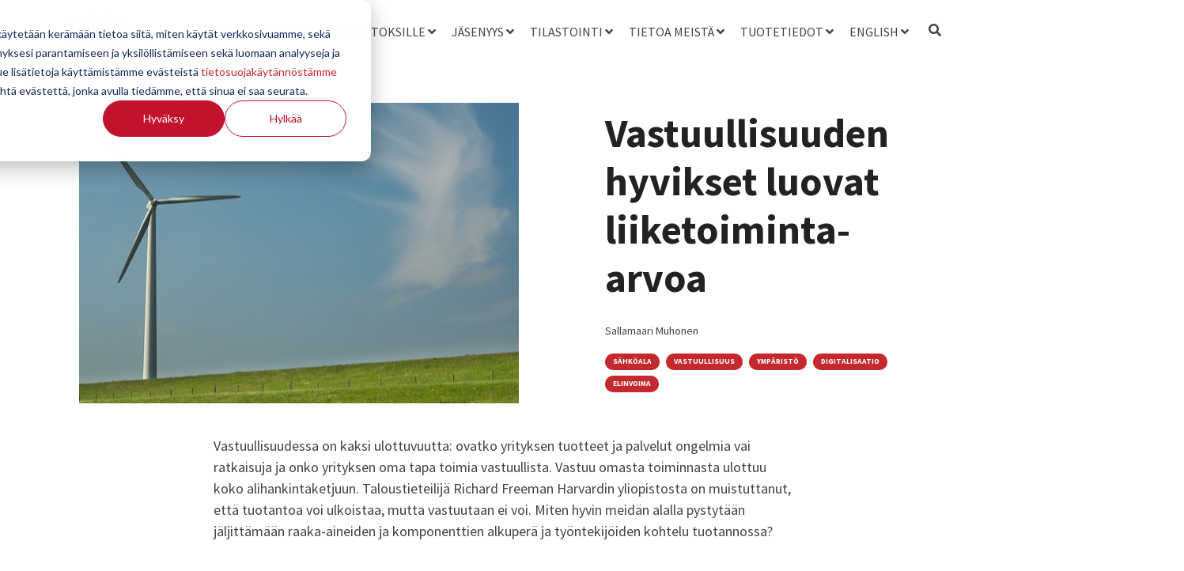

--- FILE ---
content_type: text/html; charset=UTF-8
request_url: https://www.stkliitto.fi/aanessa/vastuullisuuden-hyvikset-luovat-liiketoiminta-arvoa
body_size: 15460
content:
<!doctype html><html lang="fi"><head>
    <meta charset="utf-8">
    <title>Vastuullisuuden hyvikset luovat liiketoiminta-arvoa</title>
    <link rel="shortcut icon" href="https://www.stkliitto.fi/hubfs/Perussivuilla%20k%C3%A4ytetyt/favico_stk.ico">
    <meta name="description" content="Vastuullisuudessa on kaksi ulottuvuutta: ovatko yrityksen tuotteet ja palvelut ongelmia vai ratkaisuja ja onko yrityksen oma tapa toimia vastuullista.">
    
    
    
    
    <meta name="viewport" content="width=device-width, initial-scale=1">

    
    <meta property="og:description" content="Vastuullisuudessa on kaksi ulottuvuutta: ovatko yrityksen tuotteet ja palvelut ongelmia vai ratkaisuja ja onko yrityksen oma tapa toimia vastuullista.">
    <meta property="og:title" content="Vastuullisuuden hyvikset luovat liiketoiminta-arvoa">
    <meta name="twitter:description" content="Vastuullisuudessa on kaksi ulottuvuutta: ovatko yrityksen tuotteet ja palvelut ongelmia vai ratkaisuja ja onko yrityksen oma tapa toimia vastuullista.">
    <meta name="twitter:title" content="Vastuullisuuden hyvikset luovat liiketoiminta-arvoa">

    

    
    <style>
a.cta_button{-moz-box-sizing:content-box !important;-webkit-box-sizing:content-box !important;box-sizing:content-box !important;vertical-align:middle}.hs-breadcrumb-menu{list-style-type:none;margin:0px 0px 0px 0px;padding:0px 0px 0px 0px}.hs-breadcrumb-menu-item{float:left;padding:10px 0px 10px 10px}.hs-breadcrumb-menu-divider:before{content:'›';padding-left:10px}.hs-featured-image-link{border:0}.hs-featured-image{float:right;margin:0 0 20px 20px;max-width:50%}@media (max-width: 568px){.hs-featured-image{float:none;margin:0;width:100%;max-width:100%}}.hs-screen-reader-text{clip:rect(1px, 1px, 1px, 1px);height:1px;overflow:hidden;position:absolute !important;width:1px}
</style>

<link rel="stylesheet" href="https://www.stkliitto.fi/hubfs/hub_generated/template_assets/1/45403664752/1768387806577/template_main.min.css">
<link rel="stylesheet" href="https://www.stkliitto.fi/hubfs/hub_generated/template_assets/1/45404215565/1768387805296/template_global-header.min.css">

<style>
  .hhs-header-mod {
    background-color: rgba(255, 255, 255, 1);
    padding: 10px 0; 
  }
  .hhs-header-mod.hhs-alt-nav .logo-sticky,
  .logo-standard  {
    max-width: 150px;
    float: left;
  }
  .hhs-header-mod.hhs-alt-nav.sticky-menu.active .logo-sticky,
  .logo-sticky  {
    max-width: 70px;
    float: left;
  }
  
  .hhs-header-logo {
    padding-top:  0px;
  }
  
  .hhs-header-mod .hhs-nav {
    height: 60px;
    display: table;
  }
  .custom-menu-primary .hs-menu-wrapper > ul > li {
    margin-left: 5px !important;
  }
  .hhs-header-menu .hs-menu-wrapper.hs-menu-flow-horizontal>ul li a,
  .hhs-header-search a i{
    color: rgba(75, 75, 75, 1) !important;
  }
  .hhs-lang-switch .globe_class:before{
    color: rgba(75, 75, 75, 1) !important;
  }
  .hhs-header-menu .hs-menu-wrapper.hs-menu-flow-horizontal>ul li a:hover,
  .hhs-header-search a i:hover,
  .hhs-lang-switch .globe_class:hover{
    color: rgba(0, 0, 0, 1) !important;
  }
  
  .lang_list_class li,
  .custom-menu-primary .hs-menu-wrapper > ul ul{
     background: rgba(255, 255, 255, 1) !important;
  }
  .custom-menu-primary .hs-menu-wrapper > ul > li > ul:before{
     color: rgba(255, 255, 255, 1) !important;
  }
  .hhs-lang-switch .lang_list_class:after {
   border-bottom-color: rgba(255, 255, 255, 1) !important;
  }
  .hs-menu-wrapper.hs-menu-flow-horizontal > ul li.hs-item-has-children ul.hs-menu-children-wrapper li a,
  .hhs-lang-switch .lang_list_class li a {
    color: #444444 !important;
    font-size: 12px !important;
  }
  .hhs-lang-switch .lang_list_class li a:hover,
  .custom-menu-primary .hs-menu-wrapper > ul ul li a:hover {
   background-color:  #c4292d;
  }
  
  .hhs-header-mod.hhs-alt-nav .hhs-header-menu .hs-menu-wrapper > ul li.hs-item-has-children ul.hs-menu-children-wrapper li a:hover,
  .hhs-lang-switch .lang_list_class li a:hover,
  .custom-menu-primary .hs-menu-wrapper > ul li.hs-item-has-children ul.hs-menu-children-wrapper li a:hover {
   color: #fff !important;
  }
  .custom-menu-primary .hs-menu-wrapper > ul li.hs-item-has-children ul.hs-menu-children-wrapper li.active a:hover {
    color: #444444 !important;
  }
  
  .hhs-search-modal button {
   background-color:  rgba(196, 41, 45, 1) !important;
  }
  .hhs-search-modal button i {
   color:  rgba(255, 255, 255, 1) !important;
  }
  
  
  /*** MOBILE HAMBURGER ***/
  .hamburger-inner, .hamburger-inner::before, .hamburger-inner::after,
  .hamburger.is-active .hamburger-inner,
  .hamburger.is-active .hamburger-inner::before,
  .hamburger.is-active .hamburger-inner::after {
    background-color: rgba(75, 75, 75, 1); 
  }
  
  /*** STICKY HEADER ***/
  .hhs-header-mod.hhs-alt-nav.sticky-menu,
  .hhs-header-mod.sticky-menu,
  .hhs-header-mod.hhs-alt-nav{
    background-color: rgba(255, 255, 255, 0.95);
  }
  .sticky-menu.active {
    background-color: rgba(255, 255, 255, 0.95);
  }
  .hhs-header-mod.hhs-alt-nav .hhs-header-menu .hs-menu-wrapper.hs-menu-flow-horizontal>ul li a,
  .hhs-header-mod.hhs-alt-nav .hhs-header-search a i,
  .hhs-header-mod.hhs-alt-nav .hhs-lang-switch .globe_class:before,
  .sticky-menu .hhs-header-menu .hs-menu-wrapper.hs-menu-flow-horizontal>ul li a,
  .sticky-menu .hhs-header-search a i,
  .sticky-menu .hhs-lang-switch .globe_class:before{
    color: rgba(68, 68, 68, 1) !important;
  }
  .hhs-header-mod.hhs-alt-nav .hhs-header-menu .hs-menu-wrapper.hs-menu-flow-horizontal .hs-menu-depth-1:first-child:hover,
  .hhs-header-mod.hhs-alt-nav .hhs-header-search a i:hover,
  .hhs-header-mod.hhs-alt-nav .hhs-lang-switch .globe_class:before,
  .sticky-menu .hhs-header-menu .hs-menu-wrapper.hs-menu-flow-horizontal .hs-menu-depth-1:first-child:hover,
  .sticky-menu .hhs-header-menu .hs-menu-wrapper.hs-menu-flow-horizontal>ul li a:hover,
  .sticky-menu .hhs-header-search a i:hover{
    color: rgba(0, 0, 0, 1)  !important;
  }
  
  .hhs-header-mod.hhs-alt-nav .hhs-header-menu .hs-menu-wrapper.hs-menu-flow-horizontal>ul li a,
  .hhs-header-mod.hhs-alt-nav .hhs-header-search a i,
  .hhs-header-mod.hhs-alt-nav .globe_class {
    color: rgba(68, 68, 68, 1) !important;
  }
  
  .hhs-header-mod.hhs-alt-nav .hhs-header-menu .hs-menu-wrapper.hs-menu-flow-horizontal>ul li a:hover,
  .hhs-header-mod.hhs-alt-nav .hhs-header-search a i:hover,
  .hhs-header-mod.hhs-alt-nav .globe_class:hover {
    color: rgba(0, 0, 0, 1) !important;
  }
  
  
  .hhs-header-mod.hhs-alt-nav .hamburger-inner, .hhs-header-mod.hhs-alt-nav .hamburger-inner::before, .hhs-header-mod.hhs-alt-nav .hamburger-inner::after,
  .hhs-header-mod.hhs-alt-nav .hamburger.is-active .hamburger-inner,
  .hhs-header-mod.hhs-alt-nav .hamburger.is-active .hamburger-inner::before,
  .hhs-header-mod.hhs-alt-nav .hamburger.is-active .hamburger-inner::after,
  .sticky-menu .hamburger-inner, .sticky-menu .hamburger-inner::before, .sticky-menu .hamburger-inner::after,
  .sticky-menu .hamburger.is-active .hamburger-inner,
  .sticky-menu .hamburger.is-active .hamburger-inner::before,
  .sticky-menu .hamburger.is-active .hamburger-inner::after {
    background-color: rgba(0, 0, 0, 1); 
  }
  .hhs-header-mod.sticky-menu .hhs-nav {
    height: 30px;
  }
  
  
  .hhs-hat-pull-down,
  .hhs-header-hat {
   background-color: #33475b; 
  }
  .hhs-hat-pull-down i,
  .hhs-hat-menu .hs-menu-wrapper.hs-menu-flow-horizontal>ul li a {
   font-size: 10px !important;
    
  }
  
  
  .hhs-header-cta .cta-primary {
    padding: 15px 15px !important;
    font-size: 10px !important;
    -webkit-box-shadow: none;
    box-shadow: none;
  }
  
  /*** MEGA MENU ***/
  
  
   /** TABLET CSS **/
  @media (max-width: 768px) {
    .custom-menu-primary .hs-menu-wrapper > ul {
       margin-top: 10px !important;
    }
    .custom-menu-primary .hs-menu-wrapper > ul,
    .custom-menu-primary .hs-menu-wrapper > ul li.active a:hover{
      background-color:  rgba(255, 255, 255, 1) !important;
    }
    .hhs-header-menu .hs-menu-wrapper.hs-menu-flow-horizontal>ul li a:hover,
    .custom-menu-primary .hs-menu-wrapper > ul li.active a:hover,
    .hhs-header-menu .hs-menu-wrapper.hs-menu-flow-horizontal>ul li a {
      color:  #444444 !important;
    }
    .custom-menu-primary .hs-menu-wrapper > ul li{
      
        border-top: 1px solid rgba(0, 0, 0, .1) !important; 
      
    }
    .custom-menu-primary .hs-menu-wrapper > ul ul li{
      
        background-color: rgba(0, 0, 0, .05);
      
    }
  }
  
  /** MOBILE CSS **/
  @media (max-width: 575px) {
    .logo-standard, .logo-sticky {
      max-width: 100px !important;
    }
    
      .hhs-nav-opt-items .hhs-header-search {
        right: 3px;
      }
      .hhs-nav-opt-items .hhs-lang-switch
       {
        right: 33px;
      }
    
  }
  
</style>


  <style>
  #hs_cos_wrapper_global_footer section {}

#hs_cos_wrapper_global_footer section a { color:#797979; }

#hs_cos_wrapper_global_footer .footer-flex {
  display:grid;
  grid-template-columns:1fr 1fr 1fr 1fr;
  padding:40px 0 0;
  gap:20px;
}

#hs_cos_wrapper_global_footer .footer-grid-1st {
  display:flex;
  flex-direction:column;
}

#hs_cos_wrapper_global_footer .footer-grid-standard>a {
  display:block;
  padding:9px 0;
}

#hs_cos_wrapper_global_footer a.footer-logo-container { display:block; }

#hs_cos_wrapper_global_footer .footer-logo-container svg {
  width:auto;
  height:40px;
}

#hs_cos_wrapper_global_footer .footer-bottom-row img {
  height:20px !important;
  width:auto;
}

#hs_cos_wrapper_global_footer .footer-bottom-row {
  padding:20px;
  display:flex;
  justify-content:center;
  gap:20px;
  border-top:1px solid #c4292d;
  margin-top:30px;
}

#hs_cos_wrapper_global_footer .some-icons {
  margin-top:20px;
  display:flex;
  gap:4px;
}

#hs_cos_wrapper_global_footer .some-icons a { padding:06px; }

#hs_cos_wrapper_global_footer .container-footer { background:#f4f4f4; }

#hs_cos_wrapper_global_footer i { color:#c4292d; }

@media (max-width:1024px) {
  #hs_cos_wrapper_global_footer .footer-flex {
    display:grid;
    grid-template-columns:repeat(auto-fill,minmax(220px,1fr));
    padding:40px 0 0;
    gap:20px;
  }
}

@media (max-width:540px) {
  #hs_cos_wrapper_global_footer .footer-flex {
    display:grid;
    grid-template-columns:1fr;
    padding:40px 0 0;
    gap:20px;
  }

  #hs_cos_wrapper_global_footer .footer-grid-1st { align-items:center; }

  #hs_cos_wrapper_global_footer .footer-grid-standard { text-align:center; }

  #hs_cos_wrapper_global_footer .footer-bottom-row {
    flex-direction:column;
    align-items:center;
  }
}

  </style>

<link rel="stylesheet" href="/hs/hsstatic/BlogSocialSharingSupport/static-1.258/bundles/project.css">
<link rel="stylesheet" href="/hs/hsstatic/AsyncSupport/static-1.501/sass/comments_listing_asset.css">
<style>
  @font-face {
    font-family: "Source Sans Pro";
    font-weight: 700;
    font-style: normal;
    font-display: swap;
    src: url("/_hcms/googlefonts/Source_Sans_Pro/700.woff2") format("woff2"), url("/_hcms/googlefonts/Source_Sans_Pro/700.woff") format("woff");
  }
  @font-face {
    font-family: "Source Sans Pro";
    font-weight: 300;
    font-style: normal;
    font-display: swap;
    src: url("/_hcms/googlefonts/Source_Sans_Pro/300.woff2") format("woff2"), url("/_hcms/googlefonts/Source_Sans_Pro/300.woff") format("woff");
  }
  @font-face {
    font-family: "Source Sans Pro";
    font-weight: 600;
    font-style: normal;
    font-display: swap;
    src: url("/_hcms/googlefonts/Source_Sans_Pro/600.woff2") format("woff2"), url("/_hcms/googlefonts/Source_Sans_Pro/600.woff") format("woff");
  }
  @font-face {
    font-family: "Source Sans Pro";
    font-weight: 400;
    font-style: normal;
    font-display: swap;
    src: url("/_hcms/googlefonts/Source_Sans_Pro/regular.woff2") format("woff2"), url("/_hcms/googlefonts/Source_Sans_Pro/regular.woff") format("woff");
  }
  @font-face {
    font-family: "Source Sans Pro";
    font-weight: 700;
    font-style: normal;
    font-display: swap;
    src: url("/_hcms/googlefonts/Source_Sans_Pro/700.woff2") format("woff2"), url("/_hcms/googlefonts/Source_Sans_Pro/700.woff") format("woff");
  }
</style>

    <script src="https://code.jquery.com/jquery-2.2.4.min.js"></script>

    
<!--  Added by GoogleAnalytics integration -->
<script>
var _hsp = window._hsp = window._hsp || [];
_hsp.push(['addPrivacyConsentListener', function(consent) { if (consent.allowed || (consent.categories && consent.categories.analytics)) {
  (function(i,s,o,g,r,a,m){i['GoogleAnalyticsObject']=r;i[r]=i[r]||function(){
  (i[r].q=i[r].q||[]).push(arguments)},i[r].l=1*new Date();a=s.createElement(o),
  m=s.getElementsByTagName(o)[0];a.async=1;a.src=g;m.parentNode.insertBefore(a,m)
})(window,document,'script','//www.google-analytics.com/analytics.js','ga');
  ga('create','UA-1229686-1','auto');
  ga('send','pageview');
}}]);
</script>

<!-- /Added by GoogleAnalytics integration -->

<!--  Added by GoogleAnalytics4 integration -->
<script>
var _hsp = window._hsp = window._hsp || [];
window.dataLayer = window.dataLayer || [];
function gtag(){dataLayer.push(arguments);}

var useGoogleConsentModeV2 = true;
var waitForUpdateMillis = 1000;


if (!window._hsGoogleConsentRunOnce) {
  window._hsGoogleConsentRunOnce = true;

  gtag('consent', 'default', {
    'ad_storage': 'denied',
    'analytics_storage': 'denied',
    'ad_user_data': 'denied',
    'ad_personalization': 'denied',
    'wait_for_update': waitForUpdateMillis
  });

  if (useGoogleConsentModeV2) {
    _hsp.push(['useGoogleConsentModeV2'])
  } else {
    _hsp.push(['addPrivacyConsentListener', function(consent){
      var hasAnalyticsConsent = consent && (consent.allowed || (consent.categories && consent.categories.analytics));
      var hasAdsConsent = consent && (consent.allowed || (consent.categories && consent.categories.advertisement));

      gtag('consent', 'update', {
        'ad_storage': hasAdsConsent ? 'granted' : 'denied',
        'analytics_storage': hasAnalyticsConsent ? 'granted' : 'denied',
        'ad_user_data': hasAdsConsent ? 'granted' : 'denied',
        'ad_personalization': hasAdsConsent ? 'granted' : 'denied'
      });
    }]);
  }
}

gtag('js', new Date());
gtag('set', 'developer_id.dZTQ1Zm', true);
gtag('config', 'G-X8CD8JY1WY');
</script>
<script async src="https://www.googletagmanager.com/gtag/js?id=G-X8CD8JY1WY"></script>

<!-- /Added by GoogleAnalytics4 integration -->

<!--  Added by GoogleTagManager integration -->
<script>
var _hsp = window._hsp = window._hsp || [];
window.dataLayer = window.dataLayer || [];
function gtag(){dataLayer.push(arguments);}

var useGoogleConsentModeV2 = true;
var waitForUpdateMillis = 1000;



var hsLoadGtm = function loadGtm() {
    if(window._hsGtmLoadOnce) {
      return;
    }

    if (useGoogleConsentModeV2) {

      gtag('set','developer_id.dZTQ1Zm',true);

      gtag('consent', 'default', {
      'ad_storage': 'denied',
      'analytics_storage': 'denied',
      'ad_user_data': 'denied',
      'ad_personalization': 'denied',
      'wait_for_update': waitForUpdateMillis
      });

      _hsp.push(['useGoogleConsentModeV2'])
    }

    (function(w,d,s,l,i){w[l]=w[l]||[];w[l].push({'gtm.start':
    new Date().getTime(),event:'gtm.js'});var f=d.getElementsByTagName(s)[0],
    j=d.createElement(s),dl=l!='dataLayer'?'&l='+l:'';j.async=true;j.src=
    'https://www.googletagmanager.com/gtm.js?id='+i+dl;f.parentNode.insertBefore(j,f);
    })(window,document,'script','dataLayer','GTM-N55ZBKN');

    window._hsGtmLoadOnce = true;
};

_hsp.push(['addPrivacyConsentListener', function(consent){
  if(consent.allowed || (consent.categories && consent.categories.analytics)){
    hsLoadGtm();
  }
}]);

</script>

<!-- /Added by GoogleTagManager integration -->



<!-- Twitter universal website tag code -->
<script>
!function(e,t,n,s,u,a){e.twq||(s=e.twq=function(){s.exe?s.exe.apply(s,arguments):s.queue.push(arguments);
},s.version='1.1',s.queue=[],u=t.createElement(n),u.async=!0,u.src='//static.ads-twitter.com/uwt.js',
a=t.getElementsByTagName(n)[0],a.parentNode.insertBefore(u,a))}(window,document,'script');
// Insert Twitter Pixel ID and Standard Event data below
twq('init','o9306');
twq('track','PageView');
</script>
<!-- End Twitter universal website tag code -->



<!-- Meta Pixel Code -->
<meta name="facebook-domain-verification" content="f3am6jq2ol6h6ehi7hoxo7d01z39wh">
<script>
  !function(f,b,e,v,n,t,s)
  {if(f.fbq)return;n=f.fbq=function(){n.callMethod?
n.callMethod.apply(n,arguments):n.queue.push(arguments)};
  if(!f._fbq)f._fbq=n;n.push=n;n.loaded=!0;n.version='2.0';
  n.queue=[];t=b.createElement(e);t.async=!0;
  t.src=v;s=b.getElementsByTagName(e)[0];
  s.parentNode.insertBefore(t,s)}(window, document,'script',
  'https://connect.facebook.net/en_US/fbevents.js');
  fbq('init', '914499939526844');
  fbq('track', 'PageView');
</script>
<noscript>&lt;img  height="1" width="1" style="display:none" src="https://www.facebook.com/tr?id=914499939526844&amp;amp;ev=PageView&amp;amp;noscript=1"&gt;</noscript>
<!-- End Meta Pixel Code -->



<script type="text/javascript"> _linkedin_partner_id = "4082514"; window._linkedin_data_partner_ids = window._linkedin_data_partner_ids || []; window._linkedin_data_partner_ids.push(_linkedin_partner_id); </script><script type="text/javascript"> (function(l) { if (!l){window.lintrk = function(a,b){window.lintrk.q.push([a,b])}; window.lintrk.q=[]} var s = document.getElementsByTagName("script")[0]; var b = document.createElement("script"); b.type = "text/javascript";b.async = true; b.src = "https://snap.licdn.com/li.lms-analytics/insight.min.js"; s.parentNode.insertBefore(b, s);})(window.lintrk); </script> <noscript> &lt;img  height="1" width="1" style="display:none;" alt="" src="https://px.ads.linkedin.com/collect/?pid=4082514&amp;amp;fmt=gif"&gt; </noscript>

<script>
(function(r,e,a,d){
  r.__rpta = r.__rpta||[];
  r.__rpta.push('id',e);
  a=document.createElement('script');a.type='text/javascript';a.src='https://app.readpeak.com/js/rpa.js';
  a.async=1;d=document.getElementsByTagName('script')[0];d.parentNode.insertBefore(a,d);
})(window, 100736642350658);
</script>

<link rel="amphtml" href="https://www.stkliitto.fi/aanessa/vastuullisuuden-hyvikset-luovat-liiketoiminta-arvoa?hs_amp=true">

<meta property="og:image" content="https://www.stkliitto.fi/hubfs/Yleisi%C3%A4%20kuvia/Tuulivoima/windmill-2293831_640.jpeg">
<meta property="og:image:width" content="563">
<meta property="og:image:height" content="385">
<meta property="og:image:alt" content="tuulivoima">
<meta name="twitter:image" content="https://www.stkliitto.fi/hubfs/Yleisi%C3%A4%20kuvia/Tuulivoima/windmill-2293831_640.jpeg">
<meta name="twitter:image:alt" content="tuulivoima">

<meta property="og:url" content="https://www.stkliitto.fi/aanessa/vastuullisuuden-hyvikset-luovat-liiketoiminta-arvoa">
<meta name="twitter:card" content="summary_large_image">

<link rel="canonical" href="https://www.stkliitto.fi/aanessa/vastuullisuuden-hyvikset-luovat-liiketoiminta-arvoa">

<meta property="og:type" content="article">
<link rel="alternate" type="application/rss+xml" href="https://www.stkliitto.fi/aanessa/rss.xml">
<meta name="twitter:domain" content="www.stkliitto.fi">
<script src="//platform.linkedin.com/in.js" type="text/javascript">
    lang: en_US
</script>

<meta http-equiv="content-language" content="fi">






  <meta name="generator" content="HubSpot"></head>
  <body>
<!--  Added by GoogleTagManager integration -->
<noscript><iframe src="https://www.googletagmanager.com/ns.html?id=GTM-N55ZBKN" height="0" width="0" style="display:none;visibility:hidden"></iframe></noscript>

<!-- /Added by GoogleTagManager integration -->

    <div class="body-wrapper   hs-content-id-48254189413 hs-blog-post hs-blog-id-48254488466">
      <header class="header">
        <div class="header__container">
          <div id="hs_cos_wrapper_global_header" class="hs_cos_wrapper hs_cos_wrapper_widget hs_cos_wrapper_type_module" style="" data-hs-cos-general-type="widget" data-hs-cos-type="module">







<div id="hhs-main-nav" class="hhs-header-mod">
  <div class="container">
    <div class="row">
      <div class="col-12 hhs-nav hhs-clearfix">
        <a href="https://www.stkliitto.fi" style="display: inline-block;">
          <div class="hhs-header-logo">
            <div class="logo-standard">
              <img src="https://www.stkliitto.fi/hs-fs/hubfs/Ladattavat%20logot/stkliitto-logo_600.png?width=601&amp;height=199&amp;name=stkliitto-logo_600.png" alt="STK" width="601" height="199" srcset="https://www.stkliitto.fi/hs-fs/hubfs/Ladattavat%20logot/stkliitto-logo_600.png?width=301&amp;height=100&amp;name=stkliitto-logo_600.png 301w, https://www.stkliitto.fi/hs-fs/hubfs/Ladattavat%20logot/stkliitto-logo_600.png?width=601&amp;height=199&amp;name=stkliitto-logo_600.png 601w, https://www.stkliitto.fi/hs-fs/hubfs/Ladattavat%20logot/stkliitto-logo_600.png?width=902&amp;height=299&amp;name=stkliitto-logo_600.png 902w, https://www.stkliitto.fi/hs-fs/hubfs/Ladattavat%20logot/stkliitto-logo_600.png?width=1202&amp;height=398&amp;name=stkliitto-logo_600.png 1202w, https://www.stkliitto.fi/hs-fs/hubfs/Ladattavat%20logot/stkliitto-logo_600.png?width=1503&amp;height=498&amp;name=stkliitto-logo_600.png 1503w, https://www.stkliitto.fi/hs-fs/hubfs/Ladattavat%20logot/stkliitto-logo_600.png?width=1803&amp;height=597&amp;name=stkliitto-logo_600.png 1803w" sizes="(max-width: 601px) 100vw, 601px">
            </div>
            
              <div class="logo-sticky">
                <img src="https://www.stkliitto.fi/hs-fs/hubfs/Ladattavat%20logot/stkliitto-logo_600.png?width=601&amp;height=199&amp;name=stkliitto-logo_600.png" alt="STK" width="601" height="199" srcset="https://www.stkliitto.fi/hs-fs/hubfs/Ladattavat%20logot/stkliitto-logo_600.png?width=301&amp;height=100&amp;name=stkliitto-logo_600.png 301w, https://www.stkliitto.fi/hs-fs/hubfs/Ladattavat%20logot/stkliitto-logo_600.png?width=601&amp;height=199&amp;name=stkliitto-logo_600.png 601w, https://www.stkliitto.fi/hs-fs/hubfs/Ladattavat%20logot/stkliitto-logo_600.png?width=902&amp;height=299&amp;name=stkliitto-logo_600.png 902w, https://www.stkliitto.fi/hs-fs/hubfs/Ladattavat%20logot/stkliitto-logo_600.png?width=1202&amp;height=398&amp;name=stkliitto-logo_600.png 1202w, https://www.stkliitto.fi/hs-fs/hubfs/Ladattavat%20logot/stkliitto-logo_600.png?width=1503&amp;height=498&amp;name=stkliitto-logo_600.png 1503w, https://www.stkliitto.fi/hs-fs/hubfs/Ladattavat%20logot/stkliitto-logo_600.png?width=1803&amp;height=597&amp;name=stkliitto-logo_600.png 1803w" sizes="(max-width: 601px) 100vw, 601px">
              </div>
            
          </div>
        </a>
          <div class="hhs-nav-opt-items">
            
              <div class="hhs-header-cta ">
                
                  <span id="hs_cos_wrapper_global_header_" class="hs_cos_wrapper hs_cos_wrapper_widget hs_cos_wrapper_type_cta" style="" data-hs-cos-general-type="widget" data-hs-cos-type="cta"></span>
                
              </div>
            
            
              <div class="hhs-header-search">
                <a href="#tmpglobal_header" rel="modal:open"><i class="fas fa-search"></i></a>
              </div>
            
            <div class="hhs-lang-switch">
              <span id="hs_cos_wrapper_global_header_language_switcher" class="hs_cos_wrapper hs_cos_wrapper_widget hs_cos_wrapper_type_language_switcher" style="" data-hs-cos-general-type="widget" data-hs-cos-type="language_switcher"></span>
            </div>
            <div class="hhs-header-menu custom-menu-primary">
              
              
              
              
              
              
                <nav class="sc-site-header__menu sc-site-header__menu--45408209566 hs-menu-wrapper active-branch flyouts hs-menu-flow-horizontal" aria-label=" menu">
                    
                    <ul aria-role="menubar">
                    
                      
                
                  <li class="hs-menu-item hs-menu-depth-1 hs-item-has-children   " aria-role="none" aria-haspopup="true">
                    <a href="#" aria-role="menuitem" target="">Ajankohtaista</a>
                    
                    <ul class="hs-menu-children-wrapper" aria-role="menu">
                      
                      
                      
                
                  <li class="hs-menu-item hs-menu-depth-2    " aria-role="none">
                    <a href="https://www.stkliitto.fi/ajankohtaista" aria-role="menuitem" target="">Ajankohtaista</a>
                    
                  </li>
                
              
                      
                      
                
                  <li class="hs-menu-item hs-menu-depth-2    " aria-role="none">
                    <a href="https://www.stkliitto.fi/pohjoismaiset-uutiset" aria-role="menuitem" target="">Alan pohjoismaisia uutisia</a>
                    
                  </li>
                
              
                      
                      
                
                  <li class="hs-menu-item hs-menu-depth-2    " aria-role="none">
                    <a href="https://www.stkliitto.fi/tapahtumat" aria-role="menuitem" target="">Tapahtumat</a>
                    
                  </li>
                
              
                      
                      
                
                  <li class="hs-menu-item hs-menu-depth-2  active sub-active active-branch" aria-role="none">
                    <a href="https://www.stkliitto.fi/aanessa" aria-role="menuitem" target="">Äänessä</a>
                    
                  </li>
                
              
                      
                      
                
                  <li class="hs-menu-item hs-menu-depth-2    " aria-role="none">
                    <a href="https://tyopaikat.stkliitto.fi/" aria-role="menuitem" target="">Alan avoimia työpaikkoja</a>
                    
                  </li>
                
              
                      
                    </ul>
                    
                  </li>
                
              
                    
                      
                
                  <li class="hs-menu-item hs-menu-depth-1 hs-item-has-children   " aria-role="none" aria-haspopup="true">
                    <a href="#" aria-role="menuitem" target="">Oppilaitoksille</a>
                    
                    <ul class="hs-menu-children-wrapper" aria-role="menu">
                      
                      
                      
                
                  <li class="hs-menu-item hs-menu-depth-2    " aria-role="none">
                    <a href="https://www.stkliitto.fi/oppilaitosyhteistyo" aria-role="menuitem" target="">STK - Oppilaitosyhteistyö</a>
                    
                  </li>
                
              
                      
                      
                
                  <li class="hs-menu-item hs-menu-depth-2    " aria-role="none">
                    <a href="https://www.stkliitto.fi/virtapiiri" aria-role="menuitem" target="">Virtapiiri</a>
                    
                  </li>
                
              
                      
                    </ul>
                    
                  </li>
                
              
                    
                      
                
                  <li class="hs-menu-item hs-menu-depth-1 hs-item-has-children   " aria-role="none" aria-haspopup="true">
                    <a href="#" aria-role="menuitem" target="">Jäsenyys</a>
                    
                    <ul class="hs-menu-children-wrapper" aria-role="menu">
                      
                      
                      
                
                  <li class="hs-menu-item hs-menu-depth-2    " aria-role="none">
                    <a href="https://www.stkliitto.fi/jasenyys" aria-role="menuitem" target="">Liity jäseneksi</a>
                    
                  </li>
                
              
                      
                      
                
                  <li class="hs-menu-item hs-menu-depth-2    " aria-role="none">
                    <a href="https://www.stkliitto.fi/yritysuutiset" aria-role="menuitem" target="">Jäsenyritysten uutisia</a>
                    
                  </li>
                
              
                      
                      
                
                  <li class="hs-menu-item hs-menu-depth-2    " aria-role="none">
                    <a href="https://www.stkliitto.fi/j%C3%A4senyys#yritykset" aria-role="menuitem" target="">Jäsenyritykset</a>
                    
                  </li>
                
              
                      
                    </ul>
                    
                  </li>
                
              
                    
                      
                
                  <li class="hs-menu-item hs-menu-depth-1 hs-item-has-children   " aria-role="none" aria-haspopup="true">
                    <a href="#" aria-role="menuitem" target="">Tilastointi</a>
                    
                    <ul class="hs-menu-children-wrapper" aria-role="menu">
                      
                      
                      
                
                  <li class="hs-menu-item hs-menu-depth-2    " aria-role="none">
                    <a href="https://www.stkliitto.fi/tilastointi" aria-role="menuitem" target="">Tilastot</a>
                    
                  </li>
                
              
                      
                      
                
                  <li class="hs-menu-item hs-menu-depth-2    " aria-role="none">
                    <a href="https://www.stkliitto.fi/tilastotiedotteet" aria-role="menuitem" target="">Tilastotiedotteet</a>
                    
                  </li>
                
              
                      
                    </ul>
                    
                  </li>
                
              
                    
                      
                
                  <li class="hs-menu-item hs-menu-depth-1 hs-item-has-children   " aria-role="none" aria-haspopup="true">
                    <a href="#" aria-role="menuitem" target="">Tietoa meistä</a>
                    
                    <ul class="hs-menu-children-wrapper" aria-role="menu">
                      
                      
                      
                
                  <li class="hs-menu-item hs-menu-depth-2    " aria-role="none">
                    <a href="https://www.stkliitto.fi/palvelut" aria-role="menuitem" target="">STK:n palvelut</a>
                    
                  </li>
                
              
                      
                      
                
                  <li class="hs-menu-item hs-menu-depth-2    " aria-role="none">
                    <a href="https://www.stkliitto.fi/hallitus" aria-role="menuitem" target="">STK:n hallitus</a>
                    
                  </li>
                
              
                      
                      
                
                  <li class="hs-menu-item hs-menu-depth-2    " aria-role="none">
                    <a href="https://www.stkliitto.fi/vuosikertomus-2024" aria-role="menuitem" target="">Vuosikertomus</a>
                    
                  </li>
                
              
                      
                      
                
                  <li class="hs-menu-item hs-menu-depth-2    " aria-role="none">
                    <a href="https://www.stkliitto.fi/tyoryhmat" aria-role="menuitem" target="">Työryhmät</a>
                    
                  </li>
                
              
                      
                      
                
                  <li class="hs-menu-item hs-menu-depth-2    " aria-role="none">
                    <a href="https://www.stkliitto.fi/historiaa" aria-role="menuitem" target="">Historiaa</a>
                    
                  </li>
                
              
                      
                      
                
                  <li class="hs-menu-item hs-menu-depth-2    " aria-role="none">
                    <a href="https://www.stkliitto.fi/yhteystiedot" aria-role="menuitem" target="">Yhteystiedot</a>
                    
                  </li>
                
              
                      
                    </ul>
                    
                  </li>
                
              
                    
                      
                
                  <li class="hs-menu-item hs-menu-depth-1 hs-item-has-children   " aria-role="none" aria-haspopup="true">
                    <a href="#" aria-role="menuitem" target="">Tuotetiedot</a>
                    
                    <ul class="hs-menu-children-wrapper" aria-role="menu">
                      
                      
                      
                
                  <li class="hs-menu-item hs-menu-depth-2 hs-item-has-children   " aria-role="none" aria-haspopup="true">
                    <a href="#" aria-role="menuitem" target="">Digitaalinen tuotetieto</a>
                    
                    <ul class="hs-menu-children-wrapper" aria-role="menu">
                      
                      
                      
                
                  <li class="hs-menu-item hs-menu-depth-3    " aria-role="none">
                    <a href="https://www.stkliitto.fi/digitaalinen-tuotetieto" aria-role="menuitem" target="">Digitaalisen tuotetiedon hyödyntäminen</a>
                    
                  </li>
                
              
                      
                      
                
                  <li class="hs-menu-item hs-menu-depth-3    " aria-role="none">
                    <a href="https://www.stkliitto.fi/digitaalinen-tuotetieto-on-omistajan-ja-sijoittajan-etu" aria-role="menuitem" target="">Digitaalisen tuotetiedon edut</a>
                    
                  </li>
                
              
                      
                      
                
                  <li class="hs-menu-item hs-menu-depth-3    " aria-role="none">
                    <a href="https://www.stkliitto.fi/asiantuntijan-vinkit-sahkonumerot.fi-palvelun-kayttoon" aria-role="menuitem" target="">Asiantuntijat vinkit / Sähkönumerot.fi-palvelu</a>
                    
                  </li>
                
              
                      
                      
                
                  <li class="hs-menu-item hs-menu-depth-3    " aria-role="none">
                    <a href="https://www.stkliitto.fi/hiilijalanjälki-näkyviin-myös-sähköteknisistä-tuotteista" aria-role="menuitem" target="">Hiilijalanjälkitieto eli GWP-arvo</a>
                    
                  </li>
                
              
                      
                      
                
                  <li class="hs-menu-item hs-menu-depth-3    " aria-role="none">
                    <a href="https://www.stkliitto.fi/epd" aria-role="menuitem" target="">Mikä EPD?</a>
                    
                  </li>
                
              
                      
                      
                
                  <li class="hs-menu-item hs-menu-depth-3    " aria-role="none">
                    <a href="https://www.stkliitto.fi/oneclicklca-kumppanuus" aria-role="menuitem" target="">OneClickLCA-kumppanuuus</a>
                    
                  </li>
                
              
                      
                    </ul>
                    
                  </li>
                
              
                      
                      
                
                  <li class="hs-menu-item hs-menu-depth-2 hs-item-has-children   " aria-role="none" aria-haspopup="true">
                    <a href="#" aria-role="menuitem" target="">Rajapinta</a>
                    
                    <ul class="hs-menu-children-wrapper" aria-role="menu">
                      
                      
                      
                
                  <li class="hs-menu-item hs-menu-depth-3    " aria-role="none">
                    <a href="https://www.stkliitto.fi/tuotetietojen-integrointi-omaan-järjestelmään" aria-role="menuitem" target="">Tuotetietojen integrointi omaan järjestelmään</a>
                    
                  </li>
                
              
                      
                      
                
                  <li class="hs-menu-item hs-menu-depth-3    " aria-role="none">
                    <a href="https://www.stkliitto.fi/opas-digitaalinen-tuotetieto-rajapinnan-kautta-hyotykayttoon" aria-role="menuitem" target="">Opas rajapinnan hyödyntämisestä </a>
                    
                  </li>
                
              
                      
                      
                
                  <li class="hs-menu-item hs-menu-depth-3    " aria-role="none">
                    <a href="https://www.stkliitto.fi/sähkönumerot-for-revit-sovellus-rikastaa-rakennuksen-tietomallin" aria-role="menuitem" target="">Rakennuksen tietomallin rikastaminen</a>
                    
                  </li>
                
              
                      
                      
                
                  <li class="hs-menu-item hs-menu-depth-3    " aria-role="none">
                    <a href="https://www.stkliitto.fi/sähkönumerot-for-revit" aria-role="menuitem" target="">Sähkönumerot for Revit®</a>
                    
                  </li>
                
              
                      
                      
                
                  <li class="hs-menu-item hs-menu-depth-3    " aria-role="none">
                    <a href="https://www.stkliitto.fi/3-hyvää-syytä-ladata-sähkönumerot-for-revit-sovellus" aria-role="menuitem" target="">3 hyvää syytä ladata Sähkönumerot for Revit® -sovellus</a>
                    
                  </li>
                
              
                      
                    </ul>
                    
                  </li>
                
              
                      
                      
                
                  <li class="hs-menu-item hs-menu-depth-2    " aria-role="none">
                    <a href="https://www.stkliitto.fi/tuotetietosanastoa" aria-role="menuitem" target="">Tuotetietosanastoa</a>
                    
                  </li>
                
              
                      
                    </ul>
                    
                  </li>
                
              
                    
                      
                
                  <li class="hs-menu-item hs-menu-depth-1 hs-item-has-children   " aria-role="none" aria-haspopup="true">
                    <a href="#" aria-role="menuitem" target="">English</a>
                    
                    <ul class="hs-menu-children-wrapper" aria-role="menu">
                      
                      
                      
                
                  <li class="hs-menu-item hs-menu-depth-2    " aria-role="none">
                    <a href="https://www.stkliitto.fi/about-stk" aria-role="menuitem" target="">About Us</a>
                    
                  </li>
                
              
                      
                      
                
                  <li class="hs-menu-item hs-menu-depth-2    " aria-role="none">
                    <a href="https://www.stkliitto.fi/en/annual-report-2023" aria-role="menuitem" target="">Annual Report</a>
                    
                  </li>
                
              
                      
                    </ul>
                    
                  </li>
                
              
                    
                    </ul>
                </nav>
                
              
            </div>
          </div>
      </div>
    </div>
  </div>
</div>




  <div class="hhs-pop">
    <div id="tmpglobal_header" class="hhs-pop hhs-modal  hhs-search-modal wow fadeInDown" style="display: none;">
      <div class="hhs-col-12">
        <div class="hs-search-field"> 
          <div class="hs-search-field__bar"> 
            <form action="/haku">
              <input type="text" class="hs-search-field__input" name="term" autocomplete="off" placeholder="Haku...">
              <input type="hidden" name="type" value="SITE_PAGE">
              <input type="hidden" name="type" value="LANDING_PAGE">
              <input type="hidden" name="type" value="BLOG_POST">
              <input type="hidden" name="type" value="LISTING_PAGE">
              <button type="submit"><i class="fas fa-search"></i></button>
            </form>
          </div>
      </div>
      </div>
    </div>
  </div>




</div>
        </div>
      </header>
      <main id="main-content">
        
     <div class="eventWrapper">
    <div id="hs_cos_wrapper_event_date" class="hs_cos_wrapper hs_cos_wrapper_widget hs_cos_wrapper_type_module" style="" data-hs-cos-general-type="widget" data-hs-cos-type="module"></div>
  </div>
<div class="post-page-full">
  <div class="blog-header post-header container">
    <div class="blog-header__inner row">
      <div class="col-lg-5">
        <h6 class="reading-minutes">
          
          
          
          
          
          
          
        </h6>
        <h1 class="blog-post__title"><span id="hs_cos_wrapper_name" class="hs_cos_wrapper hs_cos_wrapper_meta_field hs_cos_wrapper_type_text" style="" data-hs-cos-general-type="meta_field" data-hs-cos-type="text">Vastuullisuuden hyvikset luovat liiketoiminta-arvoa</span></h1>
        <div class="blog-post__meta">
          <p>
            <span class="meta-author"> 
              <a href="https://www.stkliitto.fi/aanessa/author/sallamaari-muhonen">
                Sallamaari Muhonen
              </a>
            </span>
            <span class="blog-post__timestamp">
              9.6.2021
            </span>
          </p>
        </div>
        
        <div class="blog-post__tags">
          
            <a class="blog-post__tag-link" href="https://www.stkliitto.fi/aanessa/tag/sähköala">sähköala</a>
          
            <a class="blog-post__tag-link" href="https://www.stkliitto.fi/aanessa/tag/vastuullisuus">vastuullisuus</a>
          
            <a class="blog-post__tag-link" href="https://www.stkliitto.fi/aanessa/tag/ympäristö">ympäristö</a>
          
            <a class="blog-post__tag-link" href="https://www.stkliitto.fi/aanessa/tag/digitalisaatio">digitalisaatio</a>
          
            <a class="blog-post__tag-link" href="https://www.stkliitto.fi/aanessa/tag/elinvoima">elinvoima</a>
          
        </div>
        
      </div>
      
      <div class="col-lg-7">
        <img src="https://www.stkliitto.fi/hubfs/Yleisi%C3%A4%20kuvia/Tuulivoima/windmill-2293831_640.jpeg" style="width: 90%;" alt="Featured Image">
      </div>
      
    </div>
  </div>

  <div class="container-slim content-area-width">
    <div class="blog-post row">
      <div class="blog-post__body col-12">
        <span id="hs_cos_wrapper_post_body" class="hs_cos_wrapper hs_cos_wrapper_meta_field hs_cos_wrapper_type_rich_text" style="" data-hs-cos-general-type="meta_field" data-hs-cos-type="rich_text"><p>Vastuullisuudessa on kaksi ulottuvuutta: ovatko yrityksen tuotteet ja palvelut ongelmia vai ratkaisuja ja onko yrityksen oma tapa toimia vastuullista.<!--more--> Vastuu omasta toiminnasta ulottuu koko alihankintaketjuun. Taloustieteilijä Richard Freeman Harvardin yliopistosta on muistuttanut, että tuotantoa voi ulkoistaa, mutta vastuutaan ei voi. Miten hyvin meidän alalla pystytään jäljittämään raaka-aineiden ja komponenttien alkuperä ja työntekijöiden kohtelu tuotannossa?</p>
<br>
<p>Akkujen valmistukseen tarvittavia kaivannaisia koskeva julkinen keskustelu indikoi, että tällaisia seikkoja kysytään myös meiltä Suomessa ennen pitkää. Ellei sähköteknisellä alalla ole valmiuksia vastata, se voi jarruttaa muuten niin suotuisalta vaikuttavan kysynnän hyödyntämistä liiketoiminnassa.</p>
<p>Paine vastuullisuuteen tulee usein kuluttajilta. Iso osa kuluttajista kertoo arvostavansa vastuullisia brändejä ja toimijoita ja osa heistä myös ”äänestää euroillaan” arvojensa mukaisesti.</p>
<p>Viime vuosina vastuullisuutta ovat ryhtyneet vaatimaan kansainväliset institutionaaliset sijoittajat ja yritysrahoittajat. Se, joka ei kykene näyttämään toteen vastuullisuuden avainlukujaan, ei ole kiinnostavin sijoituskohde tai saa rahoituksensa nihkeämmin ehdoin.</p>
<p>Ajankohtaisin peruste toimia vastuullisesti tulee rekrymarkkinoilta. Etenkin nuoremmat ikäluokat toivovat työympäristöltään arvoyhteensopivuutta. Toimialan tai yrityksen purpose houkuttelee – tai työntää pois luotaan. Kaikki sähköteknisen kaupan yritykset ja <a href="/ajankohtaista/stk-ryn-jasenkysely-alalle-tarvitaan-lisaa-osaajia" rel="noopener" target="_blank">koko sähköistymisen toimiala ovat tunnistaneet kasvaneen työvoiman tarpeen </a>ja pienempien ikäluokkien myötä kiristyvän kilpailun osaajista. Käynnistymässä on STEK:in, STUL:in ja STK:n yhteinen, monivuotinen alan vetovoimakampanja nuorille.</p>
<p>Meille varhaiskeski-ikäisille haasteellista tilanteessa on se, että olemme vasta rakentamassa jotain, josta nuoret ajattelevat, että siellä pitäisi olla jo nyt. Lisähaaste tulee siitä nopeudesta, jolla tämän päivän erottautumis- ja imagotekijät muuttuvat huomisen hygieniatekijöiksi eli perusoletuksiksi siitä, millainen edes hyväksyttävissä oleva bisnes on.</p>
<p>Siinä vaiheessa, kun jostain vastuullisuuden aspektista tulee pakollista joko standardien tai säädösten kautta, kilpailuetua saa vain se, joka on jo opetellut toimimaan uudella tavalla koko arvoketjunsa kanssa ja pystyy kertomaan siitä.</p>
<p>Pari vinkkiä niille alan yrityksille, jotka ovat vasta aloittamassa oman toimintansa ja arvoketjunsa vastuullisuuden arvioinnin. Kyse ei ole trendihypestä, joten viis veisaa tempauksista, joka eivät oikeasti vaikuta tai jotka eivät liity yrityksesi arvoihin. <a href="https://www.ykliitto.fi/yk-teemat/kestavan-kehityksen-tavoitteet" target="_blank" rel="noopener">YK:n kestävän kehityksen tavoitteita on 17</a> , mutta kyse ei ole pakollisista kuvioista, joista kaikissa pitäisi suoriutua ja joista raportoida niin, että yrityksen pyörittäminen jää jalkoihin.</p>
<p>Päin vastoin: <strong>vastuullisuutta pitää lähestyä bisnesmahdollisuuksien kautta. Millaisin vastuullisuustoimin voitte luoda arvoa – tai varjella jo olemassa olevaa arvoa?</strong> Valitse YK-teemoista ne, jotka ovat toimialalle ja juuri teidän liiketoiminnalle relevantteja.</p>
<p>Aseta konkreettisia mitattavia tavoitteita vastuullisuusohjelmiisi sen mukaan, mitä asiakkaanne odottavat ja sijoittajat vaativat. Johda tätä kehitystä samoin kuin johtaisit mitä tahansa liiketoiminnan aluetta. Johtamisessa on olennaista vuorovaikutus työntekijöiden sekä alihankkijoittesi ja jakelijoittesi kanssa.</p>
<p>Sähkötekninen kauppa on Suomessa vahvoilla ainakin yhdestä vastuullisuuden näkökulmasta: <a href="https://www.sahkonumerot.fi/" target="_blank" rel="noopener">digitaalinen vakiomuotoinen tuotetieto</a> on meidän arvoketjun käyttövoima ja on ollut sitä jo kauan.</p>
<p>Kiertotalous nimittäin tarvitsee digitalisaatiota. Toimiala toisensa jälkeen tulee vastamaan datan avulla vaatimuksiin tuotteittensa kestävyydestä, kierrätettävyydestä tai päivitettävyydestä. <a href="https://ym.fi/digitaalinen-rakennettu-ymparisto/-/asset_publisher/Ti8FJFgjzBx7/content/id/63035199" target="_blank" rel="noopener">Suomessa rakennusten elinkaaren aikaista hiilijalanjälkeä aiotaan ohjata lainsäädännöllä varsin pian</a>, vuoteen 2025 mennessä. Kunhan EPD-laskennan kriteerit myös sähköteknisille tuotteille rakennuksissa saadaan määriteltyä, meidän alan on helppo välittää tieto digitaalisesti osana Sähkönumerot.fi-palvelun tuotetietoja.</p>
<p>&nbsp;</p>
<hr>
<div>&nbsp;</div>
<p><img src="https://www.stkliitto.fi/hs-fs/hubfs/Henkil%C3%B6kuvat/SallamaariMuhonen_STK_web.jpeg?width=132&amp;name=SallamaariMuhonen_STK_web.jpeg" alt="SallamaariMuhonen_STK_web" loading="lazy" style="width: 132px;" width="132" srcset="https://www.stkliitto.fi/hs-fs/hubfs/Henkil%C3%B6kuvat/SallamaariMuhonen_STK_web.jpeg?width=66&amp;name=SallamaariMuhonen_STK_web.jpeg 66w, https://www.stkliitto.fi/hs-fs/hubfs/Henkil%C3%B6kuvat/SallamaariMuhonen_STK_web.jpeg?width=132&amp;name=SallamaariMuhonen_STK_web.jpeg 132w, https://www.stkliitto.fi/hs-fs/hubfs/Henkil%C3%B6kuvat/SallamaariMuhonen_STK_web.jpeg?width=198&amp;name=SallamaariMuhonen_STK_web.jpeg 198w, https://www.stkliitto.fi/hs-fs/hubfs/Henkil%C3%B6kuvat/SallamaariMuhonen_STK_web.jpeg?width=264&amp;name=SallamaariMuhonen_STK_web.jpeg 264w, https://www.stkliitto.fi/hs-fs/hubfs/Henkil%C3%B6kuvat/SallamaariMuhonen_STK_web.jpeg?width=330&amp;name=SallamaariMuhonen_STK_web.jpeg 330w, https://www.stkliitto.fi/hs-fs/hubfs/Henkil%C3%B6kuvat/SallamaariMuhonen_STK_web.jpeg?width=396&amp;name=SallamaariMuhonen_STK_web.jpeg 396w" sizes="(max-width: 132px) 100vw, 132px"></p>
<p style="font-size: 18px;"><strong>Sallamaari Muhonen<br></strong>toimitusjohtaja, Sähköteknisen Kaupan Liitto (STK)</p></span>
        <div class="social-sharing-wrapper">
          <span id="hs_cos_wrapper_blog_social_sharing" class="hs_cos_wrapper hs_cos_wrapper_widget hs_cos_wrapper_type_blog_social_sharing" style="" data-hs-cos-general-type="widget" data-hs-cos-type="blog_social_sharing">
<div class="hs-blog-social-share">
    <ul class="hs-blog-social-share-list">
        

        
        <li class="hs-blog-social-share-item hs-blog-social-share-item-linkedin">
            <!-- LinkedIn social share -->
            <script type="IN/Share" data-url="https://www.stkliitto.fi/aanessa/vastuullisuuden-hyvikset-luovat-liiketoiminta-arvoa" data-showzero="true" data-counter="right"></script>
        </li>
        

        
        <li class="hs-blog-social-share-item hs-blog-social-share-item-facebook">
            <!-- Facebook share -->
            <div class="fb-share-button" data-href="https://www.stkliitto.fi/aanessa/vastuullisuuden-hyvikset-luovat-liiketoiminta-arvoa" data-layout="button_count"></div>
        </li>
        
    </ul>
 </div>

</span>
        </div>
      </div>
    </div>
    <div class="blog-comments col-12">
      <div id="hs_cos_wrapper_blog_comments" class="hs_cos_wrapper hs_cos_wrapper_widget hs_cos_wrapper_type_module widget-type-blog_comments" style="" data-hs-cos-general-type="widget" data-hs-cos-type="module"><span id="hs_cos_wrapper_blog_comments_blog_comments" class="hs_cos_wrapper hs_cos_wrapper_widget hs_cos_wrapper_type_blog_comments" style="" data-hs-cos-general-type="widget" data-hs-cos-type="blog_comments">
<div class="section post-footer">
    <div id="comments-listing" class="new-comments"></div>
    
</div>

</span></div>
    </div>
  </div>

  
  

  <div class="blog-recent-posts container">
    <div class="content-wrapper row">
      <h4>Muut aiheeseen liittyvät artikkelit</h4>
      <div class="blog-recent-posts__list">
        
  
    <a href="https://www.stkliitto.fi/aanessa/rakentamisen-muovit-case-abb" class="blog-recent-posts__post">
      <div class="blog-recent-posts__image" style="background-image: url('https://www.stkliitto.fi/hubfs/Blogien%20kuvat/Ajankohtaista/Rakentamisen%20muovit_600x450.jpg');"></div>
      <h4 class="blog-recent-posts__title">ABB:n kokemuksia Rakentamisen muovit - green dealista</h4>
        
    </a>
  

  
    <a href="https://www.stkliitto.fi/aanessa/rakentamisen-muovit-case-ahlsell" class="blog-recent-posts__post">
      <div class="blog-recent-posts__image" style="background-image: url('https://www.stkliitto.fi/hubfs/Blogien%20kuvat/%C3%84%C3%A4ness%C3%A4/Kuva_Ahlsell_IMG_20231208_145912_870_600x450.jpg');"></div>
      <h4 class="blog-recent-posts__title">Ahlsellin kokemuksia Rakentamisen muovit - green dealista</h4>
        
    </a>
  

  
    <a href="https://www.stkliitto.fi/aanessa/rakentamisen-muovit-case-kesko" class="blog-recent-posts__post">
      <div class="blog-recent-posts__image" style="background-image: url('https://www.stkliitto.fi/hubfs/Blogien%20kuvat/Ajankohtaista/Rakentamisen%20muovit_600x450.jpg');"></div>
      <h4 class="blog-recent-posts__title">Keskon kokemuksia Rakentamisen muovit - green dealista</h4>
        
    </a>
  


      </div>
    </div>
  </div>
</div>

      </main>
      <footer class="footer">
        <div class="footer__container">
         
          <div id="hs_cos_wrapper_global_footer" class="hs_cos_wrapper hs_cos_wrapper_widget hs_cos_wrapper_type_module" style="" data-hs-cos-general-type="widget" data-hs-cos-type="module">
     <section class="container-footer">
       <div class="container">
        <div class="footer-flex container">
          <div class="footer-grid footer-grid-1st">
 <a href="https://www.stkliitto.fi/" class="footer-logo-container">
            <!--?xml version="1.0" encoding="UTF-8"?-->
<svg id="Layer_1" data-name="Layer 1" xmlns="http://www.w3.org/2000/svg" viewbox="0 0 296.97 93.16">
  <defs>
    <style>
      .cls-1 {
        fill: #a9112c;
      }

      .cls-1, .cls-2 {
        stroke-width: 0px;
      }

      .cls-2 {
        fill: #333;
      }
    </style>
  </defs>
  <g>
    <path class="cls-1" d="m13.05,62.28C6.07,59.69.65,54.27.65,44.58c0-11.37,9.43-19.51,22.35-19.51,8.79,0,13.31,1.29,17.57,3.23,2.59,1.03,4.26,3.36,4.26,6.07,0,3.36-2.71,6.2-6.2,6.2-.9,0-2.2-.26-3.1-.65-3.23-1.55-8.53-2.58-12.79-2.58-5.3,0-8.79,2.58-8.79,6.98,0,3.36,2.58,5.43,5.3,6.33l12.66,4.13c8.53,2.84,13.7,8.66,13.7,18.09,0,11.37-9.17,20.29-23,20.29-7.62,0-13.83-1.42-18.61-3.62-2.45-1.16-4.01-3.36-4.01-5.94,0-3.36,2.84-6.46,6.46-6.46.9,0,2.07.39,2.97.78,3.49,1.81,7.75,2.97,13.44,2.97,6.2,0,9.43-2.33,9.43-6.72,0-4.78-3.88-6.33-8.66-8.01l-10.6-3.88Z" />
    <path class="cls-1" d="m56.21,6.72c0-3.75,2.97-6.72,6.72-6.72s6.59,2.97,6.59,6.72v19.64h12.53c3.75,0,6.72,2.71,6.72,6.33,0,3.88-2.84,6.46-6.72,6.46h-12.53v33.72c0,4.91,2.58,8.01,5.94,8.01,3.75,0,4.39-1.03,6.85-1.03,3.23,0,6.46,2.33,6.46,6.2,0,3.23-2.45,5.69-5.69,6.33-2.58.52-5.04.78-7.62.78-10.59,0-19.25-8.27-19.25-20.16V6.72Z" />
    <path class="cls-1" d="m110.11,64.09v22.35c0,3.75-2.97,6.72-6.59,6.72s-6.72-2.97-6.72-6.72V6.72c0-3.75,2.97-6.72,6.72-6.72s6.59,2.97,6.59,6.72v41.48l23-21.32c1.29-1.29,2.97-1.81,4.65-1.81,3.49,0,6.46,2.97,6.46,6.72,0,1.81-.78,3.49-2.2,4.78l-22.09,19.64,23.52,25.84c1.16,1.16,1.55,2.84,1.55,4.39,0,3.36-2.71,6.72-6.46,6.72-1.94,0-3.87-.78-5.17-2.33l-23.26-26.75Z" />
  </g>
  <g>
    <path class="cls-2" d="m161.8,47.51c-1.18-.5-2.18-1.4-2.18-3.17,0-2.08,1.82-3.4,4.05-3.4,1.22,0,2.2.25,3.05.62.32.15.52.45.52.8,0,.45-.38.77-.85.77-.1,0-.2-.02-.32-.07-.75-.35-1.65-.55-2.6-.55s-2.15.48-2.15,1.75c0,1,.7,1.5,1.25,1.72l2.35.95c1.5.6,2.5,1.8,2.5,3.32,0,2.08-1.7,3.7-4,3.7-1.3,0-2.35-.27-3.3-.72-.32-.15-.5-.42-.5-.77,0-.45.35-.8.85-.8.12,0,.22.05.35.1.8.35,1.68.62,2.68.62,1.17,0,2.22-.7,2.22-1.85,0-1.05-.53-1.6-1.58-2.05l-2.35-.98Z" />
    <path class="cls-2" d="m178.69,52.24c0,.5-.32.95-.8,1.1-1.2.4-2.45.62-3.75.62-1.52,0-2.7-.38-3.47-1.07-.73-.65-1.1-1.6-1.1-2.77s.37-2.1,1.1-2.77c.77-.7,1.95-1,3.47-1h2.85v-1.57c0-1.47-1.07-2.25-2.65-2.25-1,0-1.93.3-2.87.85-.12.08-.25.12-.4.12-.45,0-.85-.3-.85-.8,0-.3.15-.58.43-.75,1.17-.72,2.47-1,3.7-1,2.35,0,4.35,1.25,4.35,3.8v7.5Zm-1.7-4.32h-2.85c-2.55,0-2.87,1.2-2.87,2.2s.32,2.27,2.87,2.27c.97,0,1.95-.15,2.85-.42v-4.05Zm-5.62-10.85c0-.62.5-1.12,1.12-1.12s1.12.5,1.12,1.12-.5,1.15-1.12,1.15-1.12-.52-1.12-1.15Zm3.87,0c0-.62.5-1.12,1.12-1.12s1.12.5,1.12,1.12-.5,1.15-1.12,1.15-1.12-.52-1.12-1.15Z" />
    <path class="cls-2" d="m189.5,45.39c0-1.8-1.08-2.88-2.85-2.88-1.07,0-2.1.4-2.87,1.12v9.47c0,.47-.37.85-.85.85s-.85-.38-.85-.85v-16.32c0-.48.37-.85.85-.85s.85.37.85.85v4.9c.87-.47,1.85-.75,2.87-.75,2.72,0,4.55,1.85,4.55,4.57v7.6c0,.47-.37.85-.85.85s-.85-.38-.85-.85v-7.72Z" />
    <path class="cls-2" d="m196.4,47.69v5.42c0,.47-.37.85-.85.85s-.85-.38-.85-.85v-16.32c0-.48.37-.85.85-.85s.85.37.85.85v9.05l5.2-4.67c.15-.15.37-.22.57-.22.43,0,.85.35.85.82,0,.25-.1.48-.27.65l-5.03,4.37,5.25,5.75c.15.15.22.38.22.57,0,.47-.37.85-.85.85-.25,0-.47-.1-.65-.3l-5.3-5.97Z" />
    <path class="cls-2" d="m214.52,49.14c0,2.87-1.92,4.82-4.8,4.82s-4.8-1.95-4.8-4.82v-3.37c0-2.88,1.92-4.82,4.8-4.82s4.8,1.95,4.8,4.82v3.37Zm-1.7-3.5c0-1.95-1.15-3.12-3.1-3.12s-3.1,1.18-3.1,3.12v3.62c0,1.95,1.15,3.12,3.1,3.12s3.1-1.17,3.1-3.12v-3.62Zm-6.17-8.57c0-.62.5-1.12,1.12-1.12s1.12.5,1.12,1.12-.5,1.15-1.12,1.15-1.12-.52-1.12-1.15Zm3.87,0c0-.62.5-1.12,1.12-1.12s1.12.5,1.12,1.12-.5,1.15-1.12,1.15-1.12-.52-1.12-1.15Z" />
    <path class="cls-2" d="m217.52,36.79c0-.48.37-.85.85-.85s.85.37.85.85v4.4h2.87c.45,0,.82.35.82.82s-.37.8-.82.8h-2.87v7.77c0,1.07.7,1.72,1.57,1.72.37,0,1.08-.1,1.33-.1.35,0,.8.3.8.8,0,.4-.28.75-.7.82-.47.08-.95.12-1.43.12-1.8,0-3.27-1.4-3.27-3.42v-13.75Z" />
    <path class="cls-2" d="m226.62,47.99v1.4c0,1.8,1.07,3,2.87,3,1,0,1.95-.3,2.85-.7.12-.05.22-.08.35-.08.48,0,.85.35.85.8,0,.32-.18.6-.48.75-1.12.55-2.32.8-3.57.8-2.75,0-4.57-1.85-4.57-4.57v-3.87c0-2.72,1.82-4.57,4.57-4.57s4.55,1.85,4.55,4.57v1.3c0,.65-.52,1.18-1.17,1.18h-6.25Zm5.72-2.6c0-1.8-1.07-2.88-2.85-2.88s-2.87,1.08-2.87,2.88v1.02h5.72v-1.02Z" />
    <path class="cls-2" d="m238.87,47.69v5.42c0,.47-.38.85-.85.85s-.85-.38-.85-.85v-16.32c0-.48.37-.85.85-.85s.85.37.85.85v9.05l5.2-4.67c.15-.15.37-.22.58-.22.42,0,.85.35.85.82,0,.25-.1.48-.28.65l-5.02,4.37,5.25,5.75c.15.15.22.38.22.57,0,.47-.37.85-.85.85-.25,0-.47-.1-.65-.3l-5.3-5.97Z" />
    <path class="cls-2" d="m255.32,45.39c0-1.8-1.07-2.88-2.85-2.88-1,0-1.97.15-2.87.43v10.17c0,.47-.37.85-.85.85s-.85-.38-.85-.85v-10.45c0-.5.32-.92.8-1.1,1.17-.42,2.45-.62,3.77-.62,2.72,0,4.55,1.85,4.55,4.57v7.6c0,.47-.37.85-.85.85s-.85-.38-.85-.85v-7.72Z" />
    <path class="cls-2" d="m260.4,37.07c0-.62.5-1.12,1.12-1.12s1.12.5,1.12,1.12-.5,1.15-1.12,1.15-1.12-.52-1.12-1.15Zm.27,4.72c0-.45.37-.85.85-.85s.85.4.85.85v11.32c0,.47-.37.85-.85.85s-.85-.38-.85-.85v-11.32Z" />
    <path class="cls-2" d="m267.69,47.51c-1.18-.5-2.17-1.4-2.17-3.17,0-2.08,1.82-3.4,4.05-3.4,1.22,0,2.2.25,3.05.62.32.15.53.45.53.8,0,.45-.37.77-.85.77-.1,0-.2-.02-.33-.07-.75-.35-1.65-.55-2.6-.55s-2.15.48-2.15,1.75c0,1,.7,1.5,1.25,1.72l2.35.95c1.5.6,2.5,1.8,2.5,3.32,0,2.08-1.7,3.7-4,3.7-1.3,0-2.35-.27-3.3-.72-.33-.15-.5-.42-.5-.77,0-.45.35-.8.85-.8.12,0,.22.05.35.1.8.35,1.67.62,2.67.62,1.18,0,2.22-.7,2.22-1.85,0-1.05-.53-1.6-1.57-2.05l-2.35-.98Z" />
    <path class="cls-2" d="m277.42,47.99v1.4c0,1.8,1.08,3,2.87,3,1,0,1.95-.3,2.85-.7.12-.05.22-.08.35-.08.47,0,.85.35.85.8,0,.32-.18.6-.47.75-1.12.55-2.32.8-3.57.8-2.75,0-4.57-1.85-4.57-4.57v-3.87c0-2.72,1.82-4.57,4.57-4.57s4.55,1.85,4.55,4.57v1.3c0,.65-.53,1.18-1.18,1.18h-6.25Zm5.72-2.6c0-1.8-1.08-2.88-2.85-2.88s-2.87,1.08-2.87,2.88v1.02h5.72v-1.02Z" />
    <path class="cls-2" d="m295.27,45.39c0-1.8-1.08-2.88-2.85-2.88-1,0-1.97.15-2.87.43v10.17c0,.47-.37.85-.85.85s-.85-.38-.85-.85v-10.45c0-.5.32-.92.8-1.1,1.17-.42,2.45-.62,3.77-.62,2.72,0,4.55,1.85,4.55,4.57v7.6c0,.47-.37.85-.85.85s-.85-.38-.85-.85v-7.72Z" />
    <path class="cls-2" d="m162.07,75.69v5.42c0,.47-.37.85-.85.85s-.85-.38-.85-.85v-16.32c0-.47.38-.85.85-.85s.85.38.85.85v9.05l5.2-4.67c.15-.15.37-.22.57-.22.43,0,.85.35.85.82,0,.25-.1.47-.27.65l-5.02,4.37,5.25,5.75c.15.15.22.38.22.58,0,.47-.38.85-.85.85-.25,0-.47-.1-.65-.3l-5.3-5.97Z" />
    <path class="cls-2" d="m179.47,80.24c0,.5-.32.95-.8,1.1-1.2.4-2.45.62-3.75.62-1.53,0-2.7-.38-3.47-1.08-.72-.65-1.1-1.6-1.1-2.77s.37-2.1,1.1-2.77c.78-.7,1.95-1,3.47-1h2.85v-1.58c0-1.47-1.07-2.25-2.65-2.25-1,0-1.92.3-2.87.85-.12.08-.25.12-.4.12-.45,0-.85-.3-.85-.8,0-.3.15-.57.43-.75,1.17-.72,2.47-1,3.7-1,2.35,0,4.35,1.25,4.35,3.8v7.5Zm-1.7-4.32h-2.85c-2.55,0-2.87,1.2-2.87,2.2s.33,2.27,2.87,2.27c.97,0,1.95-.15,2.85-.43v-4.05Z" />
    <path class="cls-2" d="m190.15,69.79c0-.45.37-.85.85-.85s.85.4.85.85v10.45c0,.5-.32.95-.78,1.1-1.2.4-2.47.62-3.77.62-2.82,0-4.57-1.8-4.57-4.57v-7.6c0-.45.37-.85.85-.85s.85.4.85.85v7.72c0,1.8,1.07,2.88,2.87,2.88.97,0,1.95-.15,2.85-.43v-10.17Z" />
    <path class="cls-2" d="m195.35,70.67c0-.5.32-.92.8-1.1,1.2-.42,2.47-.62,3.77-.62,2.72,0,4.55,1.85,4.55,4.57v3.87c0,2.72-1.82,4.57-4.55,4.57-1.03,0-2-.28-2.87-.75v5.22c0,.47-.37.85-.85.85s-.85-.38-.85-.85v-15.77Zm7.42,2.72c0-1.8-1.08-2.87-2.85-2.87-1,0-1.95.15-2.87.42v8.45c.78.72,1.8,1,2.87,1,1.77,0,2.85-1.08,2.85-2.88v-4.12Z" />
    <path class="cls-2" d="m215.97,80.24c0,.5-.32.95-.8,1.1-1.2.4-2.45.62-3.75.62-1.53,0-2.7-.38-3.47-1.08-.72-.65-1.1-1.6-1.1-2.77s.37-2.1,1.1-2.77c.78-.7,1.95-1,3.47-1h2.85v-1.58c0-1.47-1.07-2.25-2.65-2.25-1,0-1.92.3-2.87.85-.12.08-.25.12-.4.12-.45,0-.85-.3-.85-.8,0-.3.15-.57.42-.75,1.18-.72,2.47-1,3.7-1,2.35,0,4.35,1.25,4.35,3.8v7.5Zm-1.7-4.32h-2.85c-2.55,0-2.87,1.2-2.87,2.2s.33,2.27,2.87,2.27c.97,0,1.95-.15,2.85-.43v-4.05Z" />
    <path class="cls-2" d="m226.77,73.39c0-1.8-1.08-2.87-2.85-2.87-1,0-1.97.15-2.87.42v10.17c0,.47-.37.85-.85.85s-.85-.38-.85-.85v-10.45c0-.5.32-.92.8-1.1,1.17-.42,2.45-.62,3.77-.62,2.72,0,4.55,1.85,4.55,4.57v7.6c0,.47-.37.85-.85.85s-.85-.38-.85-.85v-7.72Z" />
    <path class="cls-2" d="m238.22,64.79c0-.47.37-.85.85-.85s.85.38.85.85v16.32c0,.47-.37.85-.85.85s-.85-.38-.85-.85v-16.32Z" />
    <path class="cls-2" d="m243.55,65.07c0-.62.5-1.12,1.12-1.12s1.12.5,1.12,1.12-.5,1.15-1.12,1.15-1.12-.53-1.12-1.15Zm.28,4.72c0-.45.37-.85.85-.85s.85.4.85.85v11.32c0,.47-.37.85-.85.85s-.85-.38-.85-.85v-11.32Z" />
    <path class="cls-2" d="m249.3,65.07c0-.62.5-1.12,1.12-1.12s1.12.5,1.12,1.12-.5,1.15-1.12,1.15-1.12-.53-1.12-1.15Zm.28,4.72c0-.45.37-.85.85-.85s.85.4.85.85v11.32c0,.47-.37.85-.85.85s-.85-.38-.85-.85v-11.32Z" />
    <path class="cls-2" d="m255.05,64.79c0-.47.37-.85.85-.85s.85.38.85.85v4.4h2.88c.45,0,.82.35.82.82s-.37.8-.82.8h-2.88v7.77c0,1.07.7,1.72,1.57,1.72.37,0,1.08-.1,1.33-.1.35,0,.8.3.8.8,0,.4-.28.75-.7.83-.47.08-.95.12-1.43.12-1.8,0-3.27-1.4-3.27-3.42v-13.75Z" />
    <path class="cls-2" d="m262.95,64.79c0-.47.37-.85.85-.85s.85.38.85.85v4.4h2.87c.45,0,.83.35.83.82s-.37.8-.83.8h-2.87v7.77c0,1.07.7,1.72,1.57,1.72.37,0,1.07-.1,1.32-.1.35,0,.8.3.8.8,0,.4-.28.75-.7.83-.47.08-.95.12-1.42.12-1.8,0-3.27-1.4-3.27-3.42v-13.75Z" />
    <path class="cls-2" d="m279.94,77.14c0,2.88-1.92,4.82-4.8,4.82s-4.8-1.95-4.8-4.82v-3.37c0-2.87,1.92-4.82,4.8-4.82s4.8,1.95,4.8,4.82v3.37Zm-1.7-3.5c0-1.95-1.15-3.12-3.1-3.12s-3.1,1.17-3.1,3.12v3.62c0,1.95,1.15,3.12,3.1,3.12s3.1-1.17,3.1-3.12v-3.62Z" />
  </g>
</svg>
        </a>
            <div class="some-icons">
              <a href="https://www.facebook.com/stkliitto/?locale=fi_FI" target="blank" aria-label="Facebook"><i class="fab fa-facebook-f"></i></a>
              <a href="https://www.instagram.com/stkliitto/" target="blank"><i class="fab fa-instagram" aria-label="Instagram"></i></a>
              <a href="https://www.linkedin.com/company/stk-finnish-electrotechnical-trade-association" target="blank" aria-label="LinkedIn"><i class="fab fa-linkedin-in"></i></a>
              <a href="https://www.youtube.com/channel/UCUeWC6ylW7ooXOIDtWzQKog" target="blank" aria-label="YouTube"><i class="fab fa-youtube"></i></a>
            </div>
            </div>
            
          

          
          
            <div class="footer-grid footer-grid-standard">
              
                <a href="https://www.stkliitto.fi/tietosuoja">Tietosuojaseloste</a>
                
              
                <a href="https://www.stkliitto.fi/kokousmenettelyt">Kokouskäytännöt</a>
                
              
           
            </div>
      
            <div class="footer-grid footer-grid-standard">
              
                <a href="https://www.stkliitto.fi/yhteystiedot">Yhteystiedot</a>
                
              
                <a href="https://www.stkliitto.fi/mediapankki">Mediapankki</a>
                
              
           
            </div>
      
            <div class="footer-grid footer-grid-standard">
              
                <a href="https://www.stkliitto.fi/fi/uutiskirjetilaus">Tilaa uutiskirje</a>
                
              
                <a href="https://www.stkliitto.fi/alan-tyopaikat">Alan avoimet työpaikat</a>
                
              
           
            </div>
      

  
            
        </div>
        <div class="footer-bottom-row container">
                <a href="https://www.sahkonumerot.fi/" target="_blank"><img src="https://www.stkliitto.fi/hubfs/raw_assets/public/STK%20Theme/images/logo-sahkonumerot-2x.png" alt=""></a>
               <a href="https://www.hyvinvointiasahkolla.fi/" target="_blank"><img src="https://www.stkliitto.fi/hubfs/raw_assets/public/STK%20Theme/images/Visio_2040_header_logo.png" alt=""></a>
        </div>
         </div>
    </section></div>
        </div>
      </footer>
    </div>
    
<!-- HubSpot performance collection script -->
<script defer src="/hs/hsstatic/content-cwv-embed/static-1.1293/embed.js"></script>

    <script>
      var element = document.getElementById("hhs-main-nav");
      element.classList.add("hhs-alt-nav");
    </script>
  
<script src="https://www.stkliitto.fi/hubfs/hub_generated/template_assets/1/45397400359/1768387800997/template_clean-6-1-theme.min.js"></script>
<script src="https://www.stkliitto.fi/hubfs/hub_generated/template_assets/1/45404316487/1768387800922/template_jquery-modal-min.min.js"></script>
<script>
var hsVars = hsVars || {}; hsVars['language'] = 'fi';
</script>

<script src="/hs/hsstatic/cos-i18n/static-1.53/bundles/project.js"></script>
<script src="https://www.stkliitto.fi/hubfs/hub_generated/template_assets/1/45404454760/1768387800008/template_mega-menu.min.js"></script>
 
<script defer>
  
    // THIS IS FOR THE STICKY HEADER
    $(function() {
        //caches a jQuery object containing the header element
        var header = $(".hhs-header-mod");
        $(window).scroll(function() {
            var scroll = $(window).scrollTop();

            if (scroll >= 100) {
                header.addClass("sticky-menu");
            } else {
                header.removeClass('sticky-menu');
            }
        });
    });
    $(window).scroll(function(){

      // Variables
      var $body = $(".sticky-menu");
      var windowScrollTop = $(window).scrollTop();
      var scroll = $(window).scrollTop();

      if (scroll >= 100) {
        $body.addClass("active");
      } else {
        $body.removeClass('active');
      }
    });
  
 
  
  
  
</script>


  <script defer>
  var hsSearch = function(_instance) {
    var TYPEAHEAD_LIMIT			= 3;
    var searchTerm      		= "",
        searchForm 					=	_instance,
        searchField 				= _instance.querySelector('.hs-search-field__input'),
        searchResults 			= _instance.querySelector('.hs-search-field__suggestions'),
        searchOptions				= function() {
          var formParams = [];
          var form = _instance.querySelector('form');
          for ( var i = 0; i < form.querySelectorAll('input[type=hidden]').length; i++ ) {
             var e = form.querySelectorAll('input[type=hidden]')[i];
              if (e.name !== 'limit') {
                formParams.push(encodeURIComponent(e.name) + "=" + encodeURIComponent(e.value));
              }
          }
          var queryString = formParams.join("&");
          return queryString;
        };

    var debounce = function(func, wait, immediate) {
      var timeout;
      return function() {
        var context = this,
            args = arguments;
        var later = function() { 
          timeout = null;
          if ( !immediate ) {
            func.apply(context, args);
          }
        };
        var callNow = immediate && !timeout;
        clearTimeout(timeout);
        timeout = setTimeout(later, wait || 200);
        if ( callNow ) { 
          func.apply(context, args); 
        }
      };
    },
    emptySearchResults = function(){
      searchResults.innerHTML = '';
      searchField.focus();
      searchForm.classList.remove('hs-search-field--open');
    },
    fillSearchResults = function(response){
      var items = [];
      items.push( "<li id='results-for'>Results for \"" + response.searchTerm + "\"</li>" );
      response.results.forEach(function(val, index) {
        items.push( "<li id='result" + index + "'><a href='" + val.url + "'>" + val.title + "</a></li>" );
      });

      emptySearchResults();
      searchResults.innerHTML = items.join("");
      searchForm.classList.add('hs-search-field--open');
    },
    getSearchResults = function() {
        var request = new XMLHttpRequest();
        var requestUrl = "/_hcms/search?&term="+encodeURIComponent(searchTerm)+"&limit="+encodeURIComponent(TYPEAHEAD_LIMIT)+"&autocomplete=true&analytics=true&" + searchOptions();

        request.open('GET', requestUrl, true);
        request.onload = function() {
          if (request.status >= 200 && request.status < 400) {
            var data = JSON.parse(request.responseText);
            if (data.total > 0) {
              fillSearchResults(data);
              trapFocus();      
            }
            else {
              emptySearchResults();
            }
          } else {
            console.error('Server reached, error retrieving results.');
          }
        };
        request.onerror = function() {
          console.error('Could not reach the server.');
        };
        request.send();
      },
    trapFocus = function(){
      var tabbable = [];
      tabbable.push(searchField);
      var tabbables = searchResults.getElementsByTagName('A');
      for (var i = 0; i < tabbables.length; i++) {
        tabbable.push(tabbables[i]);
      }
      var firstTabbable = tabbable[0],
          lastTabbable  = tabbable[tabbable.length-1];
      var tabResult = function(e){
        if (e.target == lastTabbable && !e.shiftKey) {
          e.preventDefault();
          firstTabbable.focus();   		
        }
        else if (e.target == firstTabbable && e.shiftKey) {
          e.preventDefault();
          lastTabbable.focus();
        } 
      },
      nextResult = function(e) {
        e.preventDefault();
        if (e.target == lastTabbable) {
          firstTabbable.focus();
        }
        else {
          tabbable.forEach(function(el){
            if (el == e.target) {
              tabbable[tabbable.indexOf(el) + 1].focus();
            }
          });
        }
      },
      lastResult = function(e) {
        e.preventDefault();
        if (e.target == firstTabbable) {
          lastTabbable.focus();
        }
        else {
          tabbable.forEach(function(el){
            if (el == e.target) {
              tabbable[tabbable.indexOf(el) - 1].focus();
            }
          });
        }
      };
      searchForm.addEventListener('keydown', function(e){
        switch (e.which) {
          case 9:
            tabResult(e);
            break;
          case 27:
            emptySearchResults();
            break;
          case 38:
            lastResult(e);
            break;
          case 40:
            nextResult(e);
            break;
        }
      });      
    },
    isSearchTermPresent = debounce(function() {
      searchTerm = searchField.value;
      if(searchTerm.length > 2) {
        getSearchResults();
      }    
      else if (searchTerm.length == 0)  {
        emptySearchResults(); 
      }
    }, 250),
    init = (function(){
      searchField.addEventListener('input', function(e) {
        if ((e.which != 9) && (e.which != 40) && (e.which != 38) && (e.which != 27) && (searchTerm != searchField.value)) {
          isSearchTermPresent();
        }
      });
    })();
  }

  if (document.attachEvent ? document.readyState === "complete" : document.readyState !== "loading"){
    var searchResults = document.querySelectorAll('.hs-search-field');
    Array.prototype.forEach.call(searchResults, function(el){
      var hsSearchModule = hsSearch(el);
    });
  } else {
    document.addEventListener('DOMContentLoaded', function() {
      var searchResults = document.querySelectorAll('.hs-search-field');
      Array.prototype.forEach.call(searchResults, function(el){
        var hsSearchModule = hsSearch(el);
      });
    });
  }
  </script>
  
<script src="/hs/hsstatic/AsyncSupport/static-1.501/js/comment_listing_asset.js"></script>
<script>
  function hsOnReadyPopulateCommentsFeed() {
    var options = {
      commentsUrl: "https://api-na1.hubapi.com/comments/v3/comments/thread/public?portalId=14542148&offset=0&limit=10000&contentId=48254189413&collectionId=48254488466",
      maxThreadDepth: 1,
      showForm: false,
      
      skipAssociateContactReason: 'blogComment',
      disableContactPromotion: true,
      
      target: "hs_form_target_1c22f132-3757-4e7c-a43e-c048e1dbe4c1",
      replyTo: "Vastaa käyttäjälle <em>{{user}}</em>",
      replyingTo: "Vastaus käyttäjälle {{user}}"
    };
    window.hsPopulateCommentsFeed(options);
  }

  if (document.readyState === "complete" ||
      (document.readyState !== "loading" && !document.documentElement.doScroll)
  ) {
    hsOnReadyPopulateCommentsFeed();
  } else {
    document.addEventListener("DOMContentLoaded", hsOnReadyPopulateCommentsFeed);
  }

</script>


<!-- Start of HubSpot Analytics Code -->
<script type="text/javascript">
var _hsq = _hsq || [];
_hsq.push(["setContentType", "blog-post"]);
_hsq.push(["setCanonicalUrl", "https:\/\/www.stkliitto.fi\/aanessa\/vastuullisuuden-hyvikset-luovat-liiketoiminta-arvoa"]);
_hsq.push(["setPageId", "48254189413"]);
_hsq.push(["setContentMetadata", {
    "contentPageId": 48254189413,
    "legacyPageId": "48254189413",
    "contentFolderId": null,
    "contentGroupId": 48254488466,
    "abTestId": null,
    "languageVariantId": 48254189413,
    "languageCode": "fi",
    
    
}]);
</script>

<script type="text/javascript" id="hs-script-loader" async defer src="/hs/scriptloader/14542148.js"></script>
<!-- End of HubSpot Analytics Code -->


<script type="text/javascript">
var hsVars = {
    render_id: "41a16947-1d38-4619-affe-2633dd37530c",
    ticks: 1768388799714,
    page_id: 48254189413,
    
    content_group_id: 48254488466,
    portal_id: 14542148,
    app_hs_base_url: "https://app.hubspot.com",
    cp_hs_base_url: "https://cp.hubspot.com",
    language: "fi",
    analytics_page_type: "blog-post",
    scp_content_type: "",
    
    analytics_page_id: "48254189413",
    category_id: 3,
    folder_id: 0,
    is_hubspot_user: false
}
</script>


<script defer src="/hs/hsstatic/HubspotToolsMenu/static-1.432/js/index.js"></script>



<div id="fb-root"></div>
  <script>(function(d, s, id) {
  var js, fjs = d.getElementsByTagName(s)[0];
  if (d.getElementById(id)) return;
  js = d.createElement(s); js.id = id;
  js.src = "//connect.facebook.net/fi_FI/sdk.js#xfbml=1&version=v3.0";
  fjs.parentNode.insertBefore(js, fjs);
 }(document, 'script', 'facebook-jssdk'));</script>


  
</body></html>